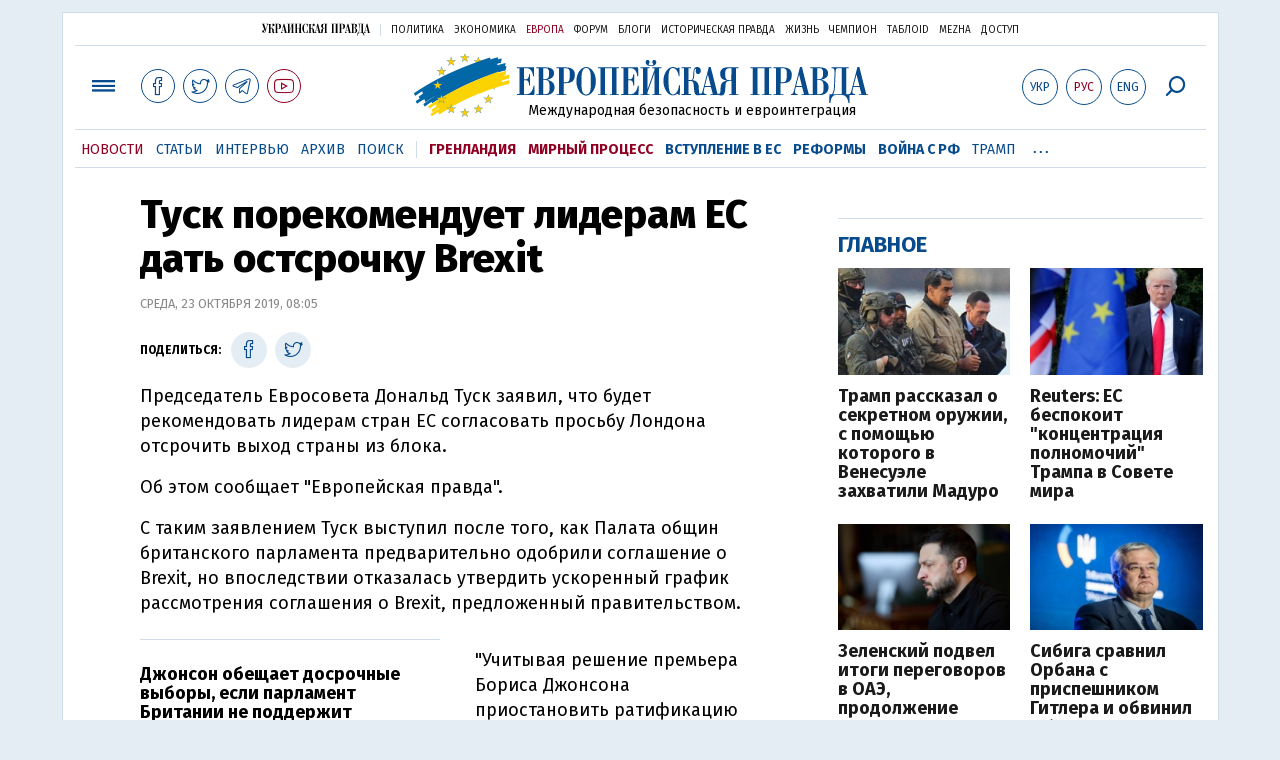

--- FILE ---
content_type: text/html; charset=utf-8
request_url: https://www.google.com/recaptcha/api2/aframe
body_size: 272
content:
<!DOCTYPE HTML><html><head><meta http-equiv="content-type" content="text/html; charset=UTF-8"></head><body><script nonce="XHVFZi5ZLiT8HoUMOOWXjQ">/** Anti-fraud and anti-abuse applications only. See google.com/recaptcha */ try{var clients={'sodar':'https://pagead2.googlesyndication.com/pagead/sodar?'};window.addEventListener("message",function(a){try{if(a.source===window.parent){var b=JSON.parse(a.data);var c=clients[b['id']];if(c){var d=document.createElement('img');d.src=c+b['params']+'&rc='+(localStorage.getItem("rc::a")?sessionStorage.getItem("rc::b"):"");window.document.body.appendChild(d);sessionStorage.setItem("rc::e",parseInt(sessionStorage.getItem("rc::e")||0)+1);localStorage.setItem("rc::h",'1769319227543');}}}catch(b){}});window.parent.postMessage("_grecaptcha_ready", "*");}catch(b){}</script></body></html>